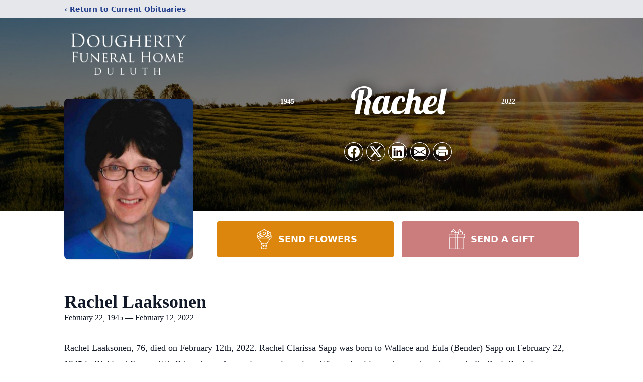

--- FILE ---
content_type: text/html; charset=utf-8
request_url: https://www.google.com/recaptcha/enterprise/anchor?ar=1&k=6LdYFbMfAAAAAC_V7REXO55NBYDXiEcGwhGQvj0h&co=aHR0cHM6Ly93d3cuZG91Z2hlcnR5ZnVuZXJhbGR1bHV0aC5jb206NDQz&hl=en&type=image&v=PoyoqOPhxBO7pBk68S4YbpHZ&theme=light&size=invisible&badge=bottomright&anchor-ms=20000&execute-ms=30000&cb=b7potw8skfng
body_size: 48475
content:
<!DOCTYPE HTML><html dir="ltr" lang="en"><head><meta http-equiv="Content-Type" content="text/html; charset=UTF-8">
<meta http-equiv="X-UA-Compatible" content="IE=edge">
<title>reCAPTCHA</title>
<style type="text/css">
/* cyrillic-ext */
@font-face {
  font-family: 'Roboto';
  font-style: normal;
  font-weight: 400;
  font-stretch: 100%;
  src: url(//fonts.gstatic.com/s/roboto/v48/KFO7CnqEu92Fr1ME7kSn66aGLdTylUAMa3GUBHMdazTgWw.woff2) format('woff2');
  unicode-range: U+0460-052F, U+1C80-1C8A, U+20B4, U+2DE0-2DFF, U+A640-A69F, U+FE2E-FE2F;
}
/* cyrillic */
@font-face {
  font-family: 'Roboto';
  font-style: normal;
  font-weight: 400;
  font-stretch: 100%;
  src: url(//fonts.gstatic.com/s/roboto/v48/KFO7CnqEu92Fr1ME7kSn66aGLdTylUAMa3iUBHMdazTgWw.woff2) format('woff2');
  unicode-range: U+0301, U+0400-045F, U+0490-0491, U+04B0-04B1, U+2116;
}
/* greek-ext */
@font-face {
  font-family: 'Roboto';
  font-style: normal;
  font-weight: 400;
  font-stretch: 100%;
  src: url(//fonts.gstatic.com/s/roboto/v48/KFO7CnqEu92Fr1ME7kSn66aGLdTylUAMa3CUBHMdazTgWw.woff2) format('woff2');
  unicode-range: U+1F00-1FFF;
}
/* greek */
@font-face {
  font-family: 'Roboto';
  font-style: normal;
  font-weight: 400;
  font-stretch: 100%;
  src: url(//fonts.gstatic.com/s/roboto/v48/KFO7CnqEu92Fr1ME7kSn66aGLdTylUAMa3-UBHMdazTgWw.woff2) format('woff2');
  unicode-range: U+0370-0377, U+037A-037F, U+0384-038A, U+038C, U+038E-03A1, U+03A3-03FF;
}
/* math */
@font-face {
  font-family: 'Roboto';
  font-style: normal;
  font-weight: 400;
  font-stretch: 100%;
  src: url(//fonts.gstatic.com/s/roboto/v48/KFO7CnqEu92Fr1ME7kSn66aGLdTylUAMawCUBHMdazTgWw.woff2) format('woff2');
  unicode-range: U+0302-0303, U+0305, U+0307-0308, U+0310, U+0312, U+0315, U+031A, U+0326-0327, U+032C, U+032F-0330, U+0332-0333, U+0338, U+033A, U+0346, U+034D, U+0391-03A1, U+03A3-03A9, U+03B1-03C9, U+03D1, U+03D5-03D6, U+03F0-03F1, U+03F4-03F5, U+2016-2017, U+2034-2038, U+203C, U+2040, U+2043, U+2047, U+2050, U+2057, U+205F, U+2070-2071, U+2074-208E, U+2090-209C, U+20D0-20DC, U+20E1, U+20E5-20EF, U+2100-2112, U+2114-2115, U+2117-2121, U+2123-214F, U+2190, U+2192, U+2194-21AE, U+21B0-21E5, U+21F1-21F2, U+21F4-2211, U+2213-2214, U+2216-22FF, U+2308-230B, U+2310, U+2319, U+231C-2321, U+2336-237A, U+237C, U+2395, U+239B-23B7, U+23D0, U+23DC-23E1, U+2474-2475, U+25AF, U+25B3, U+25B7, U+25BD, U+25C1, U+25CA, U+25CC, U+25FB, U+266D-266F, U+27C0-27FF, U+2900-2AFF, U+2B0E-2B11, U+2B30-2B4C, U+2BFE, U+3030, U+FF5B, U+FF5D, U+1D400-1D7FF, U+1EE00-1EEFF;
}
/* symbols */
@font-face {
  font-family: 'Roboto';
  font-style: normal;
  font-weight: 400;
  font-stretch: 100%;
  src: url(//fonts.gstatic.com/s/roboto/v48/KFO7CnqEu92Fr1ME7kSn66aGLdTylUAMaxKUBHMdazTgWw.woff2) format('woff2');
  unicode-range: U+0001-000C, U+000E-001F, U+007F-009F, U+20DD-20E0, U+20E2-20E4, U+2150-218F, U+2190, U+2192, U+2194-2199, U+21AF, U+21E6-21F0, U+21F3, U+2218-2219, U+2299, U+22C4-22C6, U+2300-243F, U+2440-244A, U+2460-24FF, U+25A0-27BF, U+2800-28FF, U+2921-2922, U+2981, U+29BF, U+29EB, U+2B00-2BFF, U+4DC0-4DFF, U+FFF9-FFFB, U+10140-1018E, U+10190-1019C, U+101A0, U+101D0-101FD, U+102E0-102FB, U+10E60-10E7E, U+1D2C0-1D2D3, U+1D2E0-1D37F, U+1F000-1F0FF, U+1F100-1F1AD, U+1F1E6-1F1FF, U+1F30D-1F30F, U+1F315, U+1F31C, U+1F31E, U+1F320-1F32C, U+1F336, U+1F378, U+1F37D, U+1F382, U+1F393-1F39F, U+1F3A7-1F3A8, U+1F3AC-1F3AF, U+1F3C2, U+1F3C4-1F3C6, U+1F3CA-1F3CE, U+1F3D4-1F3E0, U+1F3ED, U+1F3F1-1F3F3, U+1F3F5-1F3F7, U+1F408, U+1F415, U+1F41F, U+1F426, U+1F43F, U+1F441-1F442, U+1F444, U+1F446-1F449, U+1F44C-1F44E, U+1F453, U+1F46A, U+1F47D, U+1F4A3, U+1F4B0, U+1F4B3, U+1F4B9, U+1F4BB, U+1F4BF, U+1F4C8-1F4CB, U+1F4D6, U+1F4DA, U+1F4DF, U+1F4E3-1F4E6, U+1F4EA-1F4ED, U+1F4F7, U+1F4F9-1F4FB, U+1F4FD-1F4FE, U+1F503, U+1F507-1F50B, U+1F50D, U+1F512-1F513, U+1F53E-1F54A, U+1F54F-1F5FA, U+1F610, U+1F650-1F67F, U+1F687, U+1F68D, U+1F691, U+1F694, U+1F698, U+1F6AD, U+1F6B2, U+1F6B9-1F6BA, U+1F6BC, U+1F6C6-1F6CF, U+1F6D3-1F6D7, U+1F6E0-1F6EA, U+1F6F0-1F6F3, U+1F6F7-1F6FC, U+1F700-1F7FF, U+1F800-1F80B, U+1F810-1F847, U+1F850-1F859, U+1F860-1F887, U+1F890-1F8AD, U+1F8B0-1F8BB, U+1F8C0-1F8C1, U+1F900-1F90B, U+1F93B, U+1F946, U+1F984, U+1F996, U+1F9E9, U+1FA00-1FA6F, U+1FA70-1FA7C, U+1FA80-1FA89, U+1FA8F-1FAC6, U+1FACE-1FADC, U+1FADF-1FAE9, U+1FAF0-1FAF8, U+1FB00-1FBFF;
}
/* vietnamese */
@font-face {
  font-family: 'Roboto';
  font-style: normal;
  font-weight: 400;
  font-stretch: 100%;
  src: url(//fonts.gstatic.com/s/roboto/v48/KFO7CnqEu92Fr1ME7kSn66aGLdTylUAMa3OUBHMdazTgWw.woff2) format('woff2');
  unicode-range: U+0102-0103, U+0110-0111, U+0128-0129, U+0168-0169, U+01A0-01A1, U+01AF-01B0, U+0300-0301, U+0303-0304, U+0308-0309, U+0323, U+0329, U+1EA0-1EF9, U+20AB;
}
/* latin-ext */
@font-face {
  font-family: 'Roboto';
  font-style: normal;
  font-weight: 400;
  font-stretch: 100%;
  src: url(//fonts.gstatic.com/s/roboto/v48/KFO7CnqEu92Fr1ME7kSn66aGLdTylUAMa3KUBHMdazTgWw.woff2) format('woff2');
  unicode-range: U+0100-02BA, U+02BD-02C5, U+02C7-02CC, U+02CE-02D7, U+02DD-02FF, U+0304, U+0308, U+0329, U+1D00-1DBF, U+1E00-1E9F, U+1EF2-1EFF, U+2020, U+20A0-20AB, U+20AD-20C0, U+2113, U+2C60-2C7F, U+A720-A7FF;
}
/* latin */
@font-face {
  font-family: 'Roboto';
  font-style: normal;
  font-weight: 400;
  font-stretch: 100%;
  src: url(//fonts.gstatic.com/s/roboto/v48/KFO7CnqEu92Fr1ME7kSn66aGLdTylUAMa3yUBHMdazQ.woff2) format('woff2');
  unicode-range: U+0000-00FF, U+0131, U+0152-0153, U+02BB-02BC, U+02C6, U+02DA, U+02DC, U+0304, U+0308, U+0329, U+2000-206F, U+20AC, U+2122, U+2191, U+2193, U+2212, U+2215, U+FEFF, U+FFFD;
}
/* cyrillic-ext */
@font-face {
  font-family: 'Roboto';
  font-style: normal;
  font-weight: 500;
  font-stretch: 100%;
  src: url(//fonts.gstatic.com/s/roboto/v48/KFO7CnqEu92Fr1ME7kSn66aGLdTylUAMa3GUBHMdazTgWw.woff2) format('woff2');
  unicode-range: U+0460-052F, U+1C80-1C8A, U+20B4, U+2DE0-2DFF, U+A640-A69F, U+FE2E-FE2F;
}
/* cyrillic */
@font-face {
  font-family: 'Roboto';
  font-style: normal;
  font-weight: 500;
  font-stretch: 100%;
  src: url(//fonts.gstatic.com/s/roboto/v48/KFO7CnqEu92Fr1ME7kSn66aGLdTylUAMa3iUBHMdazTgWw.woff2) format('woff2');
  unicode-range: U+0301, U+0400-045F, U+0490-0491, U+04B0-04B1, U+2116;
}
/* greek-ext */
@font-face {
  font-family: 'Roboto';
  font-style: normal;
  font-weight: 500;
  font-stretch: 100%;
  src: url(//fonts.gstatic.com/s/roboto/v48/KFO7CnqEu92Fr1ME7kSn66aGLdTylUAMa3CUBHMdazTgWw.woff2) format('woff2');
  unicode-range: U+1F00-1FFF;
}
/* greek */
@font-face {
  font-family: 'Roboto';
  font-style: normal;
  font-weight: 500;
  font-stretch: 100%;
  src: url(//fonts.gstatic.com/s/roboto/v48/KFO7CnqEu92Fr1ME7kSn66aGLdTylUAMa3-UBHMdazTgWw.woff2) format('woff2');
  unicode-range: U+0370-0377, U+037A-037F, U+0384-038A, U+038C, U+038E-03A1, U+03A3-03FF;
}
/* math */
@font-face {
  font-family: 'Roboto';
  font-style: normal;
  font-weight: 500;
  font-stretch: 100%;
  src: url(//fonts.gstatic.com/s/roboto/v48/KFO7CnqEu92Fr1ME7kSn66aGLdTylUAMawCUBHMdazTgWw.woff2) format('woff2');
  unicode-range: U+0302-0303, U+0305, U+0307-0308, U+0310, U+0312, U+0315, U+031A, U+0326-0327, U+032C, U+032F-0330, U+0332-0333, U+0338, U+033A, U+0346, U+034D, U+0391-03A1, U+03A3-03A9, U+03B1-03C9, U+03D1, U+03D5-03D6, U+03F0-03F1, U+03F4-03F5, U+2016-2017, U+2034-2038, U+203C, U+2040, U+2043, U+2047, U+2050, U+2057, U+205F, U+2070-2071, U+2074-208E, U+2090-209C, U+20D0-20DC, U+20E1, U+20E5-20EF, U+2100-2112, U+2114-2115, U+2117-2121, U+2123-214F, U+2190, U+2192, U+2194-21AE, U+21B0-21E5, U+21F1-21F2, U+21F4-2211, U+2213-2214, U+2216-22FF, U+2308-230B, U+2310, U+2319, U+231C-2321, U+2336-237A, U+237C, U+2395, U+239B-23B7, U+23D0, U+23DC-23E1, U+2474-2475, U+25AF, U+25B3, U+25B7, U+25BD, U+25C1, U+25CA, U+25CC, U+25FB, U+266D-266F, U+27C0-27FF, U+2900-2AFF, U+2B0E-2B11, U+2B30-2B4C, U+2BFE, U+3030, U+FF5B, U+FF5D, U+1D400-1D7FF, U+1EE00-1EEFF;
}
/* symbols */
@font-face {
  font-family: 'Roboto';
  font-style: normal;
  font-weight: 500;
  font-stretch: 100%;
  src: url(//fonts.gstatic.com/s/roboto/v48/KFO7CnqEu92Fr1ME7kSn66aGLdTylUAMaxKUBHMdazTgWw.woff2) format('woff2');
  unicode-range: U+0001-000C, U+000E-001F, U+007F-009F, U+20DD-20E0, U+20E2-20E4, U+2150-218F, U+2190, U+2192, U+2194-2199, U+21AF, U+21E6-21F0, U+21F3, U+2218-2219, U+2299, U+22C4-22C6, U+2300-243F, U+2440-244A, U+2460-24FF, U+25A0-27BF, U+2800-28FF, U+2921-2922, U+2981, U+29BF, U+29EB, U+2B00-2BFF, U+4DC0-4DFF, U+FFF9-FFFB, U+10140-1018E, U+10190-1019C, U+101A0, U+101D0-101FD, U+102E0-102FB, U+10E60-10E7E, U+1D2C0-1D2D3, U+1D2E0-1D37F, U+1F000-1F0FF, U+1F100-1F1AD, U+1F1E6-1F1FF, U+1F30D-1F30F, U+1F315, U+1F31C, U+1F31E, U+1F320-1F32C, U+1F336, U+1F378, U+1F37D, U+1F382, U+1F393-1F39F, U+1F3A7-1F3A8, U+1F3AC-1F3AF, U+1F3C2, U+1F3C4-1F3C6, U+1F3CA-1F3CE, U+1F3D4-1F3E0, U+1F3ED, U+1F3F1-1F3F3, U+1F3F5-1F3F7, U+1F408, U+1F415, U+1F41F, U+1F426, U+1F43F, U+1F441-1F442, U+1F444, U+1F446-1F449, U+1F44C-1F44E, U+1F453, U+1F46A, U+1F47D, U+1F4A3, U+1F4B0, U+1F4B3, U+1F4B9, U+1F4BB, U+1F4BF, U+1F4C8-1F4CB, U+1F4D6, U+1F4DA, U+1F4DF, U+1F4E3-1F4E6, U+1F4EA-1F4ED, U+1F4F7, U+1F4F9-1F4FB, U+1F4FD-1F4FE, U+1F503, U+1F507-1F50B, U+1F50D, U+1F512-1F513, U+1F53E-1F54A, U+1F54F-1F5FA, U+1F610, U+1F650-1F67F, U+1F687, U+1F68D, U+1F691, U+1F694, U+1F698, U+1F6AD, U+1F6B2, U+1F6B9-1F6BA, U+1F6BC, U+1F6C6-1F6CF, U+1F6D3-1F6D7, U+1F6E0-1F6EA, U+1F6F0-1F6F3, U+1F6F7-1F6FC, U+1F700-1F7FF, U+1F800-1F80B, U+1F810-1F847, U+1F850-1F859, U+1F860-1F887, U+1F890-1F8AD, U+1F8B0-1F8BB, U+1F8C0-1F8C1, U+1F900-1F90B, U+1F93B, U+1F946, U+1F984, U+1F996, U+1F9E9, U+1FA00-1FA6F, U+1FA70-1FA7C, U+1FA80-1FA89, U+1FA8F-1FAC6, U+1FACE-1FADC, U+1FADF-1FAE9, U+1FAF0-1FAF8, U+1FB00-1FBFF;
}
/* vietnamese */
@font-face {
  font-family: 'Roboto';
  font-style: normal;
  font-weight: 500;
  font-stretch: 100%;
  src: url(//fonts.gstatic.com/s/roboto/v48/KFO7CnqEu92Fr1ME7kSn66aGLdTylUAMa3OUBHMdazTgWw.woff2) format('woff2');
  unicode-range: U+0102-0103, U+0110-0111, U+0128-0129, U+0168-0169, U+01A0-01A1, U+01AF-01B0, U+0300-0301, U+0303-0304, U+0308-0309, U+0323, U+0329, U+1EA0-1EF9, U+20AB;
}
/* latin-ext */
@font-face {
  font-family: 'Roboto';
  font-style: normal;
  font-weight: 500;
  font-stretch: 100%;
  src: url(//fonts.gstatic.com/s/roboto/v48/KFO7CnqEu92Fr1ME7kSn66aGLdTylUAMa3KUBHMdazTgWw.woff2) format('woff2');
  unicode-range: U+0100-02BA, U+02BD-02C5, U+02C7-02CC, U+02CE-02D7, U+02DD-02FF, U+0304, U+0308, U+0329, U+1D00-1DBF, U+1E00-1E9F, U+1EF2-1EFF, U+2020, U+20A0-20AB, U+20AD-20C0, U+2113, U+2C60-2C7F, U+A720-A7FF;
}
/* latin */
@font-face {
  font-family: 'Roboto';
  font-style: normal;
  font-weight: 500;
  font-stretch: 100%;
  src: url(//fonts.gstatic.com/s/roboto/v48/KFO7CnqEu92Fr1ME7kSn66aGLdTylUAMa3yUBHMdazQ.woff2) format('woff2');
  unicode-range: U+0000-00FF, U+0131, U+0152-0153, U+02BB-02BC, U+02C6, U+02DA, U+02DC, U+0304, U+0308, U+0329, U+2000-206F, U+20AC, U+2122, U+2191, U+2193, U+2212, U+2215, U+FEFF, U+FFFD;
}
/* cyrillic-ext */
@font-face {
  font-family: 'Roboto';
  font-style: normal;
  font-weight: 900;
  font-stretch: 100%;
  src: url(//fonts.gstatic.com/s/roboto/v48/KFO7CnqEu92Fr1ME7kSn66aGLdTylUAMa3GUBHMdazTgWw.woff2) format('woff2');
  unicode-range: U+0460-052F, U+1C80-1C8A, U+20B4, U+2DE0-2DFF, U+A640-A69F, U+FE2E-FE2F;
}
/* cyrillic */
@font-face {
  font-family: 'Roboto';
  font-style: normal;
  font-weight: 900;
  font-stretch: 100%;
  src: url(//fonts.gstatic.com/s/roboto/v48/KFO7CnqEu92Fr1ME7kSn66aGLdTylUAMa3iUBHMdazTgWw.woff2) format('woff2');
  unicode-range: U+0301, U+0400-045F, U+0490-0491, U+04B0-04B1, U+2116;
}
/* greek-ext */
@font-face {
  font-family: 'Roboto';
  font-style: normal;
  font-weight: 900;
  font-stretch: 100%;
  src: url(//fonts.gstatic.com/s/roboto/v48/KFO7CnqEu92Fr1ME7kSn66aGLdTylUAMa3CUBHMdazTgWw.woff2) format('woff2');
  unicode-range: U+1F00-1FFF;
}
/* greek */
@font-face {
  font-family: 'Roboto';
  font-style: normal;
  font-weight: 900;
  font-stretch: 100%;
  src: url(//fonts.gstatic.com/s/roboto/v48/KFO7CnqEu92Fr1ME7kSn66aGLdTylUAMa3-UBHMdazTgWw.woff2) format('woff2');
  unicode-range: U+0370-0377, U+037A-037F, U+0384-038A, U+038C, U+038E-03A1, U+03A3-03FF;
}
/* math */
@font-face {
  font-family: 'Roboto';
  font-style: normal;
  font-weight: 900;
  font-stretch: 100%;
  src: url(//fonts.gstatic.com/s/roboto/v48/KFO7CnqEu92Fr1ME7kSn66aGLdTylUAMawCUBHMdazTgWw.woff2) format('woff2');
  unicode-range: U+0302-0303, U+0305, U+0307-0308, U+0310, U+0312, U+0315, U+031A, U+0326-0327, U+032C, U+032F-0330, U+0332-0333, U+0338, U+033A, U+0346, U+034D, U+0391-03A1, U+03A3-03A9, U+03B1-03C9, U+03D1, U+03D5-03D6, U+03F0-03F1, U+03F4-03F5, U+2016-2017, U+2034-2038, U+203C, U+2040, U+2043, U+2047, U+2050, U+2057, U+205F, U+2070-2071, U+2074-208E, U+2090-209C, U+20D0-20DC, U+20E1, U+20E5-20EF, U+2100-2112, U+2114-2115, U+2117-2121, U+2123-214F, U+2190, U+2192, U+2194-21AE, U+21B0-21E5, U+21F1-21F2, U+21F4-2211, U+2213-2214, U+2216-22FF, U+2308-230B, U+2310, U+2319, U+231C-2321, U+2336-237A, U+237C, U+2395, U+239B-23B7, U+23D0, U+23DC-23E1, U+2474-2475, U+25AF, U+25B3, U+25B7, U+25BD, U+25C1, U+25CA, U+25CC, U+25FB, U+266D-266F, U+27C0-27FF, U+2900-2AFF, U+2B0E-2B11, U+2B30-2B4C, U+2BFE, U+3030, U+FF5B, U+FF5D, U+1D400-1D7FF, U+1EE00-1EEFF;
}
/* symbols */
@font-face {
  font-family: 'Roboto';
  font-style: normal;
  font-weight: 900;
  font-stretch: 100%;
  src: url(//fonts.gstatic.com/s/roboto/v48/KFO7CnqEu92Fr1ME7kSn66aGLdTylUAMaxKUBHMdazTgWw.woff2) format('woff2');
  unicode-range: U+0001-000C, U+000E-001F, U+007F-009F, U+20DD-20E0, U+20E2-20E4, U+2150-218F, U+2190, U+2192, U+2194-2199, U+21AF, U+21E6-21F0, U+21F3, U+2218-2219, U+2299, U+22C4-22C6, U+2300-243F, U+2440-244A, U+2460-24FF, U+25A0-27BF, U+2800-28FF, U+2921-2922, U+2981, U+29BF, U+29EB, U+2B00-2BFF, U+4DC0-4DFF, U+FFF9-FFFB, U+10140-1018E, U+10190-1019C, U+101A0, U+101D0-101FD, U+102E0-102FB, U+10E60-10E7E, U+1D2C0-1D2D3, U+1D2E0-1D37F, U+1F000-1F0FF, U+1F100-1F1AD, U+1F1E6-1F1FF, U+1F30D-1F30F, U+1F315, U+1F31C, U+1F31E, U+1F320-1F32C, U+1F336, U+1F378, U+1F37D, U+1F382, U+1F393-1F39F, U+1F3A7-1F3A8, U+1F3AC-1F3AF, U+1F3C2, U+1F3C4-1F3C6, U+1F3CA-1F3CE, U+1F3D4-1F3E0, U+1F3ED, U+1F3F1-1F3F3, U+1F3F5-1F3F7, U+1F408, U+1F415, U+1F41F, U+1F426, U+1F43F, U+1F441-1F442, U+1F444, U+1F446-1F449, U+1F44C-1F44E, U+1F453, U+1F46A, U+1F47D, U+1F4A3, U+1F4B0, U+1F4B3, U+1F4B9, U+1F4BB, U+1F4BF, U+1F4C8-1F4CB, U+1F4D6, U+1F4DA, U+1F4DF, U+1F4E3-1F4E6, U+1F4EA-1F4ED, U+1F4F7, U+1F4F9-1F4FB, U+1F4FD-1F4FE, U+1F503, U+1F507-1F50B, U+1F50D, U+1F512-1F513, U+1F53E-1F54A, U+1F54F-1F5FA, U+1F610, U+1F650-1F67F, U+1F687, U+1F68D, U+1F691, U+1F694, U+1F698, U+1F6AD, U+1F6B2, U+1F6B9-1F6BA, U+1F6BC, U+1F6C6-1F6CF, U+1F6D3-1F6D7, U+1F6E0-1F6EA, U+1F6F0-1F6F3, U+1F6F7-1F6FC, U+1F700-1F7FF, U+1F800-1F80B, U+1F810-1F847, U+1F850-1F859, U+1F860-1F887, U+1F890-1F8AD, U+1F8B0-1F8BB, U+1F8C0-1F8C1, U+1F900-1F90B, U+1F93B, U+1F946, U+1F984, U+1F996, U+1F9E9, U+1FA00-1FA6F, U+1FA70-1FA7C, U+1FA80-1FA89, U+1FA8F-1FAC6, U+1FACE-1FADC, U+1FADF-1FAE9, U+1FAF0-1FAF8, U+1FB00-1FBFF;
}
/* vietnamese */
@font-face {
  font-family: 'Roboto';
  font-style: normal;
  font-weight: 900;
  font-stretch: 100%;
  src: url(//fonts.gstatic.com/s/roboto/v48/KFO7CnqEu92Fr1ME7kSn66aGLdTylUAMa3OUBHMdazTgWw.woff2) format('woff2');
  unicode-range: U+0102-0103, U+0110-0111, U+0128-0129, U+0168-0169, U+01A0-01A1, U+01AF-01B0, U+0300-0301, U+0303-0304, U+0308-0309, U+0323, U+0329, U+1EA0-1EF9, U+20AB;
}
/* latin-ext */
@font-face {
  font-family: 'Roboto';
  font-style: normal;
  font-weight: 900;
  font-stretch: 100%;
  src: url(//fonts.gstatic.com/s/roboto/v48/KFO7CnqEu92Fr1ME7kSn66aGLdTylUAMa3KUBHMdazTgWw.woff2) format('woff2');
  unicode-range: U+0100-02BA, U+02BD-02C5, U+02C7-02CC, U+02CE-02D7, U+02DD-02FF, U+0304, U+0308, U+0329, U+1D00-1DBF, U+1E00-1E9F, U+1EF2-1EFF, U+2020, U+20A0-20AB, U+20AD-20C0, U+2113, U+2C60-2C7F, U+A720-A7FF;
}
/* latin */
@font-face {
  font-family: 'Roboto';
  font-style: normal;
  font-weight: 900;
  font-stretch: 100%;
  src: url(//fonts.gstatic.com/s/roboto/v48/KFO7CnqEu92Fr1ME7kSn66aGLdTylUAMa3yUBHMdazQ.woff2) format('woff2');
  unicode-range: U+0000-00FF, U+0131, U+0152-0153, U+02BB-02BC, U+02C6, U+02DA, U+02DC, U+0304, U+0308, U+0329, U+2000-206F, U+20AC, U+2122, U+2191, U+2193, U+2212, U+2215, U+FEFF, U+FFFD;
}

</style>
<link rel="stylesheet" type="text/css" href="https://www.gstatic.com/recaptcha/releases/PoyoqOPhxBO7pBk68S4YbpHZ/styles__ltr.css">
<script nonce="3bnX6drdfeyGglOKAkTqeg" type="text/javascript">window['__recaptcha_api'] = 'https://www.google.com/recaptcha/enterprise/';</script>
<script type="text/javascript" src="https://www.gstatic.com/recaptcha/releases/PoyoqOPhxBO7pBk68S4YbpHZ/recaptcha__en.js" nonce="3bnX6drdfeyGglOKAkTqeg">
      
    </script></head>
<body><div id="rc-anchor-alert" class="rc-anchor-alert"></div>
<input type="hidden" id="recaptcha-token" value="[base64]">
<script type="text/javascript" nonce="3bnX6drdfeyGglOKAkTqeg">
      recaptcha.anchor.Main.init("[\x22ainput\x22,[\x22bgdata\x22,\x22\x22,\[base64]/[base64]/UltIKytdPWE6KGE8MjA0OD9SW0grK109YT4+NnwxOTI6KChhJjY0NTEyKT09NTUyOTYmJnErMTxoLmxlbmd0aCYmKGguY2hhckNvZGVBdChxKzEpJjY0NTEyKT09NTYzMjA/[base64]/MjU1OlI/[base64]/[base64]/[base64]/[base64]/[base64]/[base64]/[base64]/[base64]/[base64]/[base64]\x22,\[base64]\x22,\x22w5bCtkLCp8OjJsOCHsOvVC7CqsKAZMKJM1xWwrNOw7HDpE3DncO9w65QwrIwX216w57DnsOow6/DqcOdwoHDnsKKw6wlwohoP8KQQMO7w6PCrMK3w7PDlMKUwocvw67DnSdpZ3ElVsOow6c5w7HComzDtjTDn8OCwp7DlC7CusOJwqVsw5rDkE3DkCMbw4B5AMKrfsKbYUfDicKKwqccAsKhTxk8VsKFwppJw4XCiVTDi8OIw60qIXo9w4kFS3JGw51/YsOyKW3Dn8KjTGzCgMKaNcKhIBXCnjvCtcO1w4DCt8KKAwV1w5BRwrBBPVV6O8OeHsK3wpfChcO0FWvDjMODwpQpwp85w7BbwoPCucKkSsOIw4rDjG/Dn2fCm8KgO8KuHyYLw6DDs8KVwpbChRpOw7nCqMKVw6opG8OnC8OrLMOlaxF4bMO/w5vCgWoifsOPZk8qUAPCp3bDu8KOPGtjw5zDsmR0wrNmJiPDgiJ0wpnDnirCr1gETl5Cw4nCqV90YMOkwqIEwp7Dtz0Lw4PCrxB+VsOdQ8KfPMOgFMOTUUDDsiF6w73ChzTDvit1S8Kiw4UXwpzDqcO7R8OcCUbDr8OkTMOUTsKqw5/DqMKxOhp9bcO5w7zCvWDCm1g2woI/dsKWwp3CpMOhJxIOUMOhw7jDvko4QsKhw4PCp0PDuMOvw4BhdF1/wqPDnU/[base64]/Dvjodw4bCvEBXw6VsN3zCpxvCpk7CucONXcOSFcOKUcOQdRR+Om07wr5HDsKTw5TCpGIgw7Eow5LDlMKoZMKFw5Zkw5vDgx3CvCwDBw3Dj1XCpQoVw6lqw5JGVGvCisOsw4jCgMKYw7MRw7jDi8Oqw7pIwpASU8OwFMOsCcKtU8OKw73CqMO3w6/[base64]/JmgKVnIkRsOPI0nCv3nCgFI7w4pkwrLCtcOZF0oew7Rhf8KawozCtcK0w43CkcORw5PDm8OdEcOzwoUdwrXChEzDqcKla8O6ccOrYDDChEMQw4YMTMO+woTDjnB3wrkyU8K4IDbDgMK1w6ZLwoXDm0Usw5/CkAZTw4HDqRMlwqQEw418OF3Cp8OKG8OFwp4EwpbCs8KPw5TCoDPDhsKdUMKtw5bDj8KwAcOwwoPCrGrDqcKZDEHDnFYeVsOWwrTChsKJDDx1w5Rww7c0F2p6TMOvwrDDisK6wp/CsXjCpMOdw7pgHgDCiMKoUsKcwqvCnB49wpjDmMOuwo8jLsO4wodXdcKcHRTCkcOfFTLDt3jDhQfDuhrDpsO5w5cXw67DoXh/Ey1YwqzCmVfDiyZNDXUoXcOnesKQQ0zDiMO6Okc7WQLDtR/DjMOLw4kDwqjDv8KDwqsbw7k/w4/CkAHDnMOeQB7CrHTCjEU7w6fDrMKYw45NVcKfw77DmmYjw4fCgcKgwrMiw7HCjWdLHMODexbCisKHB8Orw5A2w6gYMkDDicKqDSbCq0powrU6ZsKzw7jDiyPCi8Krw4BUw7vCriw1wph4w5TDuAjDo23Dp8Kwwr/CkSHDrsKvw5nCocOYwqVBw6/DrAtAXU9EwolQY8KGTMK0LsOFwpBcVmvChyfDtgHDkcK3MU3DicKDwrnDrQkFw6fDtcOEFDHDnlZrQMOKSC/Dkm40GFAdDcOPIRUfQBbDkkXDjBTDncKJw6TCrcOjecOBM1XDvMKtZU53HcKAw45wGB/Dl0dCEcOhwqPCiMOhVsOJwo7CtWTDn8Okw7wUwprDpi3Ck8Okw4pYwpAQwoDDmsKWBsKPw4ROwojDnE3Dphtow5LDmwDCuzHDu8OuDsO3ScO8JHpLwoxCwpsjwqLDsQ8fXQY8wpVKK8KuAn8Hwq/Dp3MDBWvCj8OubsOXw4tBw6rCj8OGdMOCw4jDrMKVe1PDvMKNfMOzw77DsWlswqo6w4/DpcKgZkxXw5/DrSQIw4DDh1PCi2EmT0XDusKGw7PDoHNWwovDqMKbF299w4DDk3EDwpLCt30Ww5/[base64]/CvBnDmsKZQgrDlyN9VDbDkcOBW3JxOg3Dr8O1CwxfWsKgw74NLsKcw63CgRjDiml4w5BUBm1Pw6M2X3jDj3jCgyzDosODw5fCnS1oe1jCr11rw4jCnMOCVWBJA3fDqgxVc8K4wovCnEPCqxvCl8KjwrHDvBLCqWfCmcO0wq7DjsKyD8OTwpZqB0crcU/DkXLClGZhw43DjMKIdSAgOsO0wqDClGPDrwpCwrLDiW1cNMK/IUvCpCXCg8OBcsOYK2rDm8Opc8OAGsKrw4TCtxMZKF/DgzwQw71Mw5zDnMOQWMK6F8KSOcO1w7zDi8O9wrxTw4Uww5nDmUDCkkUXWW9Pw4MNwp3Ct0N8FEQbUT1Kwrswa1AOCsO/wqPCtSTCtiowD8Ogw7J0w4IqwrjDpcOlwqI+AUDDkcKfNXzCuEc1wqZew7DCgcK+XsKyw41uwoLCgVlQHcOfw4nDoCXDoUDDosKCw7lmwptNE3VswqDDp8K6w5rCtDIkw4jDqcK7wpZHeGVxwrXDrTXCsyYtw4fDmQHDqGtQwpfDiA/CsDwvw6vDvWzDm8OUE8KpQMK/wqfDqkTCscOQOsOxeXBOwpTCr27CgsOzwrvDmcKAZcKXwo/[base64]/[base64]/DocOVSnAFwph7w6Byf1RJw53CiBfCnVFmM8Oxw4xqL1M2wprCvsKeXE/Dq3Jbby4ba8KQOcOTwr7CjMOawrcVVsOpw7fDvMOuwrhvdGYNGsKtw6FvBMK0DRXDpHjCt2k/T8OUw7jDh04hZV4GwofCjxoVwqDDpCoWbHBbc8OmVyxow6TCq2DCrsKXecK9w5XDgWdLwr5idm4OCiHCpcOBw5pYwrDDv8O/OEgUS8KAbQbDi27DqsKTUEFMSEjCgcK3eEZ+fB0lw7odw5/DuRXDiMOSBsOxO1DDtcOraBrDscK6KSIfw6/CuVLDtsOLw6/DqMKMwoRowqnDr8OxJBnDtXjCjUdfwrJpwq7CkgETw5TDmyjDiS9sw4vCi3sjIMKOw7LCkXXChh5IwpMJw63CnsKWw7NsFXxSIMKBM8KkDsO8wo1Ww6/CssKTw58+LgFAM8K/WFUQBnFvwobDrxfDqQlhakNlw6rCjmVSwqLCtCpbwr/Cgg/Dj8KhGcKdP1YKwoLCjMOnwrDDlsOXw5/DocOswqrDqMKBwofDuFvDr2oSw6xwwpPDqG3DlMK2H3kfTxoVw6JWH0djwo9sDcOlIGVZVTXCocKyw6HDv8KVwqpow61ZwpF6eUrDkHnCt8KcdhdJwr97WcOoesOTwqwUYsKHwqktw51SXl4Uw40Dw5MfeMO1dD/CnxjCpBhvw7rDpMK0wpvCusKHw4HCjAbCu2zDqMKzbsOXw6/Cg8KPAcKUw5rCkS5Rw7IOGcKjw7oiwpN3wqbChMK5acKqwrQuwrInXA3DjMKuwpbClDIuwpTDv8KVI8OPwpQTwofDhm7DkcKTw5/ChMK1KB3DhgjDjsO6w7gUwpDDssK9woZjw4c6LnzDpFvCvEDCpMOwEMKvw7gPHU/[base64]/[base64]/J8OuecKqOEAIwp3DjHNRw5EmZCvCqMO4woMVcGdVwoACwq3CgsKyIcKgDgE6eVvCt8KDS8OdTsOBbGkpMGLDh8OmR8ODw6DDsBbCiXZDWSnDgGM0PmoKw4DCjj/Dkz/CsEPCosK6wr3DrsOGIMOtLcOEwoA2eV1AIcKWw7PCr8KsfsKnLFElCcOqw7Nhw5zDnHtmwqLDiMOtw6tqwpAjw5/CnhTCn0TDh3TDsMK0acKACQ0VwqTCgHPCthl3TUnCr3/CicOcw7HCsMO/BVs/wrLDl8KqMkXChMOjwqpNw7t1IsO4AsOSIMO1woxQQ8Kkw493w5jDmmRTDG9HD8O7w6ZyCcOLSRI9N0IDcMKqK8OfwrEZw6EEwq5RZMOaO8OTIcOkbxzCoCF8wpVkw43Dr8ONUBRHK8K4wqYddmjDsH/DuT3DqRgdJyLCr3ooUcKNdMKPHF/DhcKKwovDhRrDt8Oww4Y5cjwOw4JwwrrCmDFEw4DDkEhXUjvDtcOYMzRew4Nmwrk4w6nCkj96wrLDssKRJioxRxFEw5UqwpTDmSQrTsKnXi10w7jCh8O4AMOOOiDDn8O1FcKSwoPDscOXEzJ7Y1UMw73CmBASwqrCjcO2wqXDhsOLFj/[base64]/CnGzCj8O2FsOuw4DDuMO7cT4pETJaaxPDkWrCrgfDvAcEw5oAw4Nwwr1zcAE/A8KSeDJWw4FvPSjCg8O3FUTCrMKUYMKUa8OEwprCj8Kyw5M8w4pMwqhrQ8Ovc8Kew4LDoMONwqUiB8K+w7pRwrXCn8ONMMOpwqJUwrIQUGtNBDVXwrXCpcKoWMKWw5gNw43Du8KAAMOFw5/CkjvCqR/DuAshwq4pOsOwwq7DvsKPw57DmxPDsCwxMMO0e0RnwpHCssK+YsOCw6Vaw79nwrzDunvDosOsN8OTVnsUwqlAwps/SWwswqlYw6HCujNvw5UIOMOBw4DCkMOUwrI2YcOoclYQwo4lQcOWw47DiR7Dk2gjKyIZwrQ8wr3DmsKrw5PDmsKMw7XDlsKBVMOzwrvDs1wTYcKUccKCw6Jqw7XDqsOMcGjDisOoKiHCp8OicMOAIydDw4HCkQXDtnXDm8Kmw6nDtsKEbVpResO1w4ZOHlM+wq/CtyQ3TcKbw57CssKOC03DoRA8Gj/CvjHDr8K+w5DCvxvCkcOfw6fCr0rCuD/DrGMcT8OyNEI/BkjDkyJaU0ECwrLCnMOXD3ZaWDXCr8OMw4U1W3BEWBvCkcO+woPDsMKvw6zCoBXDmcO5w4TCm3V7wofDhsOUw4HCqcKNc3rDh8KAwoZww6I8w4fDo8O6w5xWw65zMFsYFMOvAyTDrD/[base64]/DvsOZw4VTG8O8JQUuw5AlXsOpwqrDnzY/w4zCs248w5wTwrrDu8Knwo3CqsOxw67DnntvwpnDsDslNxDCv8Kqw5knGUJtL2rCig/CiU1+wpBywqvDkWZ/wpXCrCrCpyrCo8KUWSvDoEzDqBMYVBvCs8KvUkd7w7/DpQjDgxXDoGBIw5XDmMOUwoPDtR5Yw4MlbMOyCcOmwoLCn8O0U8O7bMOJwoPCt8K0BcOsfMOoAcK2w5jCn8Kvw5hRwqjDuSJgw6g/wrlHw5Q9wpbCnR3DtD3DpMOywpjCpmwUwqjCusOeOGFvwpHDiUXCiDLDhnbDsnFrwpIJw7s0w5IVDwJGP2Z1DsOpXMO+wrEJw5/Cnn9jMWYiw5jCrMO4M8OpVh8+wq7CrsKuw4XDkMKuwp46w6fCjsOrO8KSwrvCisOKZ1IGw4DDkDHCkznCmxLCoi3CmF3Cu149U1gcw5Vnwp/[base64]/w6pgHsOTIgTCm8Ovw7lpwrPCv3vClEAjw6rDmUZkeMKjw5DDvmplwqI6YcKDw5BVIgIlZDkdbcKqZCI7GcOuwo0qEFZ4w6d2wrXDv8K4QsO+w5TDtEbDgcOGFMKvwo49VsKhw7hzwok3c8O5dsO6fDzCrmDDswbDjsK/[base64]/Co8ODfMKNYcORwrjCsAF5fjfDvSvCkhV6w4UGwo3ClsK3GMKpScKGwo1kCGhTwo3DscKhw7TCkMK6wqwCECJfHMOhOMO3wrFtIBdxwoFqw7jDusOqw7EywrbDhCJMwrLDum47w4nDicOJJF7Dv8Kowplqw6/[base64]/CvETCssKbwqvDmlzDjn3DoBHDkcKfPmnDgCjCtyHDnwBZwp9dwqNLwrjDuRMZw7vCv153w5fCpRDDiWvCiRvDpsK2w5M2wrbDksKRSRnCii/CgkRuFCXDg8Ofwq/Do8OOO8OewqoKwqLDu2Mww6XDqyREbsKrwprCjcK0OMOHwoc4w5PCjcODAsOAw67CgB/[base64]/DsTvCgsOrwpnDssKrI2I2wrNkwrpjU8OGLS7DmMK4PgnCsMO2NUjCsQPDgcKxK8O6OFUJwo/DqEs0w6www6EfworDqgHDmsKzEsKQw4cLajMQJcOsG8KlOmLDsH1JwrMdbGBNw4/CtsKDe2fCoWjCmsOED1bDscO8ZhNlHsKdw5DCoh9Tw57DoMKKw4DCrFp1W8OzPwAccCMYw7MtcXpgQcKww6NuOFBCCUvCn8KFw53CncKqw4t5egoOwrjCkijCuj/[base64]/DvsKfwqpqwpHDscKwP2XChULCj3IdGcKAw4ctwovCvw44RFoROUYFwoAaDF9JB8OdG1cyHX7Ci8KALMKNwpDDlMO5w4rDjV54NcKNwqzDohNfYcObw5xdDn7CpS5BTlQcw4zDkMOEwqnDnn/DtihbLcKYXFkRwoLDqHh6wqzDpxbCsX90wrXCly0TMWDDu2RYw77DoUzCqsKMwpcJa8KSwo5kJQjDqSfDqB9YLMKrw5oxQcKpIxYJKit2EB7Cn2xECsOLE8Orw7MSBHEswpECwpDDv1dKCcOoX8KNei/DgQRiWcO/[base64]/DhMOqwqDDrybCi8Obw6R9MkrCn8KbQcKyPsKPRiNyIzNsAQnCpMKawrbCoTPDrMKhwptURsKnwrtHCcK5esOeN8ObAm/DpHDDhsO2CynDpsKxBVUldMO/GFJjWsOwACHDucOrw44Qw53CkcK2wrsyw6wPwo/DoCfCk2jCrsKCYMKKDA3CqsKtCGPCmMKaKsOPw4I7w6IgVUIcw6gAGgfCp8KSw4rDvHtlwpVHcsK+FsO8E8ODwro7CW5zw5HCicKuX8K6w6PCjcOlYwl6YcKUw53DscKXwqzCgcK+Gx3CucO2w7/CsEbDsQLDqDA2aAnDv8OIwoknAMKKw71CEMKTRMOCw542T3LCgRvClE/DkEHDlMOeWxbDnAFxwq/Diy3Cm8O5DWpfw7jCoMO8wrIjw4QrEVJoLzsqasOMw6pEw4Q+w4zDkRcyw6Arw71IwqwzwrfDl8OiK8OORldCDcO0wqgVFsKZw63Do8KPwoZXCMO+wqpQCGVwacOMUh/[base64]/ClsOTHRBww4TDlyRrw5cTMG/Ct0BED8OHw4pJw6TCocO0TMKkMSjDp29Uw6vCs8KJR0JYw6fCkHZUw7nCsELCtMKJwohJNMKEwrNIXsOONxnDt25zwpVIw5sawpTCkXDDvMKXIUnDpx/DnSbDtizCnmZ4wpI1Z3rCik7CgQUkBsKCwrjDtsKsASnDo05iw5zDu8O9wqFyK3XDh8KhRcKSEcOuwoZNJT3Ct8KGVRjDlcKLBGRBTsORw4DChQrDiMKKw5PCgwTCuBodw5/Dh8KVUcK6w4HCpMKiw7zCoEXDkC8PFMO0LErCjEjDrGsUJsKaDzAfw4YUJDsRC8O/wozCpsO+ZcOpw57DhwRHwo99wpHDlTLDt8ObwpROwqTDpAjDvgPDl0IvdcOuPELCjw7DlhPCkMO1w6Jxw5vCscOXOAHDtiNkw55nT8K8TFHCuCh5bULDrcKGZQxAwotgw7lXwokpw5BxS8KoDsKcw5Mcwo8HNsKvaMOTwqQUw73DoQV0wqpowr7Dh8KSw4XCliJFw4/[base64]/CrwvCrcKdFRrDhyLDqHVaw47DgAETwpkpw5rDk3bDrA5AVVLCrVMzwojDmErDvMOBaU7DjW8Cwpw4OUvCuMKdw6pPw7XDpghqLhkKwosZCMOMOVPCnMOww5oZcsKfPMKXw64Bwrh4woFYw6TCrMKTUx/CixHCp8OsVsK8w6c3w4bCvMOfwrHDvlfCnHrDpmUoc8KWwqgmwrg9w6ZwR8KedsOIwpDClsOxclXCtWLDksOBw4LDsWPDq8KYw4ZVw699w7EjwolkLMOdQVvCrcOreWFSNsKdw4Z7Yhkcw5I2wrLDg0RvTMKOwosLw5haN8OiR8KnwqrDnMK2QF/CvD/CuVXChsOtE8Kwwr8XFCnChCLCjsOtwq7CtsKjw67CkFrCjsOAw57DqMKJw7LDqMK7OcKZJW0mBjPDr8O3wpjDtThCdU9EGMODfgMnwo7ChCfDsMKFw5vDr8Ojw5vCvT/DmSQmw4PCoyDDv1sfw6LCq8K+WcOJwoHDjMO4w6FNwpM2w6DDiFwew613w4VzdsKXwprDicOoK8K8wr7CuxDCg8KVwpTCgcOvVXTCtMOww4QZw5ljw5Amw4EtwqTDrFnCksKfw4/DhcK/w6bDvcONw41Dwr7Dl3PDilBFwpXCrxzDmMODIQ9YTAbDvlrCvHECG0d/w6nCsMK2wonDmMKtL8OHJRokw4d5w4N+w4XDs8Kaw7hAMsOmYXMVNMOjw4Aaw5wBUCtYw7AnVsO5wo4dwr7DpcK0wrMww5vDp8O3dcKRI8KUZcO7w4jDhcOxw6M2ZSQSbWQyOsKhw6rDlcKEwovCoMO7w7VBw6kWMzIuci/DjRZ4w4YqR8OswoDCogrDgcKfbQzCjsKww6/CkMKEPMOZw6bDo8Oyw6jCmU/CiXkXwoDCj8Olwr0Ww4kNw57ClcKUw7s8XsKGM8OpScKhw5DDhn0GQksBw7HCqT4uwoHDrsO5w4Z7F8Okw5VPw4nCmcK2wod/wq82KiFgKcKWw69bwo5NeX3DsMKvJh82w5UXCEbCjMO0w6tFZMOfwqDDlHY/wohsw6nCg07DsHl7w4HDhhMpA0ZoI3VuWsKWwo4nwqoKd8OXwoctwodGXAPCscKHw5tLw7JBDMO5w63DrT4DwpfDkmHDpg1sO3Ebw5sPSsKNL8K5w5YDw5x1DMKnw5TCkSfCohfCtsO7w6LCtsO4bijDpgDCiTxYwoMHwptDFSwHwoTDpsKfBCxwYMOJw5J/KlchwppzMQTCsUR5Q8OZwq8BwpVeY8OMLMKxAT8Lwo/Dghh8IzIRZcOUw6YbTcKxw5fCnWwlw6XCosKqw5RHw4Jiw4jDlsKlwpjCkcOiN2zDucKfwoBKwqB8wrZUwocZS8KmRsOtw5QUw6cMGg3CqCXCkMK+VMOySz4Fwro4WcKEdCPCvCorZMO6OMKnf8KQe8O6w6zDjsOew4/CoMK9P8OfUcOpw47CpXQ6wrHDhyvDkMOoRUPDmAkOCMK6B8OkwqfDu3AUW8KvKcOrwp1PTsKjTR41RSHCiAQ5wqHDo8Kuw6FPwqICJnhxHyPCtnfDpcK3w4d2WWZzwq7Dpg/DjWBcOi1fLsKswr1XUBdSAMKdw6/DhsO1RsO6w7R5EE0EDsO2wqYWFsKnw63DkcOYH8KrDD15wrTDpkzDi8O5CDXCq8OheEQowrXDqVPCvk/DoUxKwq11wrlZw4pLwqHDuR/CgjbCkixfwqpnw4U7w47Dh8KTwp/CnsO/BnrDrcOrdDUBw7F1wqlrwpMLw5YLL3gBw6zDi8ODw43DjMKFwpVBUkl+wqBsfAHDpcOow7LCnsKowocZwo8ZD0p5Fw1pIXJcw5xCwrnCisKHwq7ChBPDlMKQw4nDnWRHwpRSwpRrw63DlHnCnMKSw4zDocOow5jCvl4ed8KPC8OGw58KJMOkwpnDt8KQMMOtZcOAwr/Cj1x6w5Now7LChMKKCsOzS0XDmsOrw4xJwqjDm8Kjw4TDskVHw6vCj8O9wpEhwobDgw1IwqAsXMOGwqzDhsOGIRjDlcKzwoV6ScKsJsOlwofCmE/DjANtwofDgHkiw5NEHsKEwq0wFsKzLMOrH1A/[base64]/[base64]/UFXCmnNyRh/CqMKaw6kmwpQoecOMwqElwoXCl8O8wpE0w6nDqcOfw4zCmDrDtS0AwpjDjxXCkwknW3lCXlQ/wp8/W8OywpAqw6RlwofCsjnCtiESGzZjw5HDkMOkIQQgwqXDkcKxw57Ch8OaIBTCl8KHUWvCjjzDnH7DlsKww6nCvA9Fwq0xeE5QPcKJMjbDllYBAlnChsKDw5DDlsK0VmXDocKdw5t2PMKbw4DCpsOsw4XCkcOqVsOawrkJw6spwpbDicKww6XCtsK/wpXDu8K2wpPCpxhoJRzCr8O2G8KIBnE0woRWwo/[base64]/DlE5ew6XCgMKKK8OYf8KIZEnCtcOKO8KUwqDCnRHCoSpEwqXDrMKQw67Cs1bDrQHDsMOfE8KTO00cN8KMw6vDpsKfwoIvw4HDq8OgZMOtw7Ntw4Y+XC/Dl8KJw48gdwcxwpgYFR7CsAbChlzCmFN2w5EWTsKDwojDkDZOwotENkbDrwjChcKPFk1hw5RWSsOrwq01R8KDw6RMBU/CnWDDoAJXw6bDrsKow4UJw7VRNyfDnMOdw6PDsy1ywqTCpiXDucOMenpQw7dyLMOow411D8OqT8KBRMK7wr/Ct8O6wrUCH8OTw709OUbCpRwiZ3PDrzkWfMOaHsKxC3Amw75hwqfDlsOFbcOxw5rDv8OweMOWLMOpXMK1w6rDpW7DiUUIXDV/[base64]/CqcKrwpd1IHHDmGxKw7JJwojDmlwFw7AXYkheQWjCpQsbJ8KjKsK4w6hWa8OPwrvChsOgwq4wIEzCgMK4w5TDj8KVdcK5GSBnKz1/wrMWw6ECw6V9wpDCrBHCvcONw6gvwrYnWcOSKhvCnTZSwoTCtMO8wpfDkSXCnVo+VMKcVsK5DsK/QcKeB3LCoAgiNy8VQmjDlh5fwqnCicOMYcKzw64oSsKWLMK7I8KHUG5AahZkNQHDgH0hwr5awqHDrnd0V8KPw7XDu8OpMcOqw5NDL0gVEcODwr/ClCzDlhvCpsONPmdhwqc/wphMM8KcLDHChMO+w6vCmDfCl2d5wo3DukPDlGDCtRhNwpfDk8K/[base64]/CszjCiBJJDMOjLsKnJMOVw5bDkMKHPAB3wrnDkMO+e2Y2GsKePAvCvU0gwr9xc3ppcMOiSELDkkLClsONLcObUVbCkVwuS8KXfcKRw5TCr1ZxT8OtwpzCsMKXw7LDkSIEw41/KcKLw4sZAzrDkTh7IkFqw60NwowhR8OVGQBDccKaXE7DqXg0fsOUw58ow6PCrcOhb8KOw6PDlsKAwpkDNw3Cr8Kkwp7CrEXCllYaw5AOw7FgwqfDlmzCnMK4OMKfw5ZCMcKZVsO5wplmCMKBw7RJwqjCiMKFw6HCsCzCugRhcMOcwr86J0/Ct8KcCMK8dMOTTj0xH1bCk8OWEzxpTMOFTMOSw6ZcPVTDhFA/[base64]/DoB8/w5V5fUnCqhICwpRDNC/Cm8KcwpDCucODworDjRwew6/ChcKUW8Osw7dnwrcTO8Kdw75JFsKRwpLDuXrCm8K6w6vCvD5pY8K/[base64]/[base64]/DlsKlw7TDgj7CgsOiw5leSl3DrHbConxwwpAsX8KKRMORwpJEVggxbMOWwpFSCcKcUi3DqwnDpD8mLz0UZsK9wqtQdcKpw6tjwq42w73CtFcqwqVzfA3DrMOZeMOPJC7Dng4PJG/DqnHCoMOCVMOLEzIKR1vDosO+wqXDgwrCtR87worCkyDCjMKTw4bDqcO+PMOFw6DDisKrSkgeOsKow5DDk1lywqXDjGbCsMKkKg/CtmNJSjwuw4nChgjCq8Omwq3DvFhdwrd8w61XwqEecmHDiFTDo8KKw4/CqMK0G8KVH396RGvDncKbT0rDuW8sw5/CqHNMw5Q8ElR/[base64]/[base64]/CkSx+MMOewqbCl8Ozw6hbwr/[base64]/DisKzwo/DsF7ChkzCoHrDj1HDocKtcW/CtTESAcKiw511w5bCnEXDisOTJ3jDumHDisOzQsOrMcKEwpvCk3cgw7oYw4s+D8OuwrZ0wrHCu03DpsKwDU7ChgFsScKLFXbDrAsjBG1NS8Kvwp/[base64]/BcOrwp0XwqzCrhJXwrE3wr1KwpnCky52Jg1+A8KmwrfDjhnCoMK0wpHChHTCi37DuUUcwrrDjj9Vwp/DgRgGY8ORBFUyGMKwWMKCKnjDscKLPsOPwo/CkMK2PwkJwoh1chtSw6dewqDCp8KRw4fDqgDDgcK2w4xwfcKBRVXCmMKUQ2Vsw6XCv2bCucOqJ8KLcQZrKTjDkMO/w6zDoTbCkQTDn8OvwrY6DMKxw6HCnBvDjjESw4IwCsKmwqnDpMO3w43CvsOJWiDDg8KcMw7CtjdOPMKgwrIJIkcFKAYewpt5w7AWN1sxwo7Cp8OhVjTDqC08FMKSc0zDhsOyc8KAwr0QPlnDtcKYXnzCnMO5HWdPUcO+OMK6S8K4wojCrsOqw79RZsOZXcOZw7sEOW/Cj8KYbX7Cuj5Ewp4cw7cAOEXCgmdGwqRRYkLCsH/Dn8OiwqUAw712OsK7TsK1aMOyLsOxw4/Ds8Otw7XDpGUUw4UAdURYCCEkK8KoEcKvD8KfUsOVXRpdwogwwoPCl8OBP8OwZcOvwrN1H8OuwoUEw4DCicOYwoUJw5Q9wpnCnhMzVHDDkMOuRMOrwqLDmMKfbsKaPMKQcnbDicKrwqjCq0hRwp/CtMKCNMOdw483BsOsw5fCjCFbYAETwq8fe27DnWZ9w7zClsK6wp0uwpzDjcOBwpfCtsKXEW/CkzXClwDDhsKvw4tMbsKRX8KrwrFHHBPChlrCrH0pwpt6GD3Cg8Krw4bDrQguOCcHwoBFwrlkwqVAIznDlhbDpB1Hw7N9w6sLw4txw5rDjFXDm8KKwpPDpcKoahRtw5PDkiLDnsKjwoTCiRbCj0oiV0lEw7nDvSzCtSpwKsK2W8OTw7ESFsOJw4/DtMKRA8ODCHZyLyYsbMKDR8K7woRXDHPCkcOawqMQCQJAw64PSwLCqE/DjTUVw6rDh8OaMBPCiTwFa8O1IcOzw7DDiy0Xw5JOwofCrwd/BMO2w5/DnMOww4rDmcOmwpRRIcOswrUbwqbDoSJUYQcPDMKEwrTDusOowoDDgcO8cWBddQhCVcKbwpFswrV2wrrDusOGwofDtU93w5pKwpbDl8Okw6rCjsKaFAw+wo0kBholwpLDhDt+wrt0wrDDgsK/[base64]/ChMOewo3CnXh1CMK2bUHCkiocw7DClMK+Tl0EW8KHwqMOw6UpE3PDj8KcTcOnZ2rCvWTDnMOGw4BvFVkpXHFWw5tAwopdwrPDo8OYw67CuhrCnQF+DsKuw40/DjbCs8OswoRmOjJjwpAKcsOnXjPCtDwew7TDmi3DrkQVejINPRrDiDUxwo/[base64]/CmsOwecKAwpvDkmtdwqbCgnDCisOJXsK1JMKew4whNcOjJsKSw41zf8OAw5HCqsK8Z2V4w4VDDMOJw5BIw5Nhw67Dnh/CnVDCgsKRwrrCj8K0wprCnSrCtMK8w5/CisODVcORSG4gBEJqOkHCl1krw73CrVbCt8OVdCMmWsKuXifDlRjCq2fDhsKfEMKndz7DjsKaZiDCrsOyOcOdTWvCs1TDgiLDrjR2VsKowrNew43CsMKMw6/CjH3CukpTMgxlN3dcTsKsBAVsw47DrsKePCAdHcObLT9mwq3Dh8OqwoBBw4rDjW3DsCbCu8KJIWLDkXd9E2kNEVgow5cJw5PCsk/[base64]/CkBIpwoLCucK2w4HDtXgIWzVXw4x2esKUwo4PwrPCpDvDjxDDu0NHUj/Cu8Khw5bDp8O0VTLDuCbCmGTDrx/[base64]/[base64]/CgArCvjpgwpQbwpBTFVXDmQXDo8Kdw4BLEsOHwr3CmMONbSolw6dkcj8Xw4wzIsOdwqNgwoxXw68LWMK4d8Kmwr5xCx1sCnPDsi9uKW/DscKUFMO9EcOOEsKCKUU4w6ADWwvDjHTCj8OJwpbDosKcwqhtY1fCrcKjCnTDuTBqA0N+IsKPMMKuXsKAwo/CqSvDlsOAwoLDhU4EDhVUw6PDk8KNJsOofsK+w5o/[base64]/w4vDvnrDkiVZNsKLesK+wqbChsK1wofCpsK9wpLCsMKHb8KQMhotIsK+KDfDksOJw7JSdDMSLkTDhcK0wpjDnjJFw65mw6gWeBHCjsOow7HCicK9wqR8D8KJwq/Dj0vCpcOwEiAcw4fDvTdbRMORw7g2wqYfZsKEeFtzQlNsw4djwoPCqSYgw7jCrMK1HUrDl8Kmw5TDnsOdw5rCncK2wpdOwptYwr3DgFJZwo3Do38Tw6DDucKLwq0nw63ClB8vwpbDi2TCvMKgw54IwowkXsOxDwNYwpzDmz/Ci1nDlGfDkn7CusKlBXlHwoEvwp7CtDnCjsKrw6Ymwrg2K8K+wp3Cj8KBwoPCu2Eiwr/[base64]/CqjQZwrgrwoxYe8KbesKzOhHDnUFqa8K+wrnCicKEw4vDkMK4w5zDpwnCpmbCjMKawovChcKdw5/[base64]/[base64]/YmbCuw7CgcKyB8OpwrvDohNRTl8fwqzDkcKqw6TDg8Okw73CgcKVTyUlw6TDgXLDo8Oowq0zZX/CpcOtSn84wq/[base64]/dsOWw7vCuQYzAcK+w7g/w7Qdw4XDjsOww7xmN8KdDcKww4XCjTbCnEzDlHxdWis7EnnClMKKPcONBWMTK0/DlytbJQskw44dVkbDrgswLjfCiixpwrFtwplwF8OjTcOzwqHDhsOZRsKbw60RGAY1acKdwp/[base64]/ChsK1P0R9w6LCt8O0wrwHw4/CnsOYwo4ow7rCjMK3B0oJby8NGMKLw7bCtGM6w5ERQgrDrcOsR8OuEcOgRwJuwonDjxJewrPClAXDrsOpwq4aYsOgwoEnZMKiSsKKw48Ww4bDrcKqWxrCosK+w6DCisKGwrbCscKcfj0GwqN4WG7Dq8KHwrrCpsOPw6XCosOywoXCuTPDmWBlwo/[base64]/Cqwlhw5nDgCM9RMKAw6TClMKvwp1uw5NiwoTDrMOLw6vCsMOlCsK+w53DuMOFwrY5SDfCtcKrw7LCgcOPJHrDhMOCwprDkMKsLA7DoEIUwqlWNMKHwrnDgAdfw44LY8OPfVA1RFFGwoTDiUI0FcOCacKAA3E/VW9ANcOGw57Dk8KUWcKzCiNGEHnCkwIXQzLCtsOCwr7CpkTDhk7DmMOUwqfDtD/DlATDvsOMDsOrD8KAwoLCocO3P8KPQcOEw7DCtRbCrEnCt0gww4vCs8OvGQtEw7DDjR9uw7hiw6VzwoVpAWsBwogEw4ViVCRVR1rDg2/DpsOxUSZNwo8GQxTCuEhlQ8OhPsOAw4zCihTDo8KKw73CicORRsOGfWbDgQthwq7Dm1PDu8KHw5gPwqjCpsKlZzrCrA1vwrPDhxhKRk/[base64]/M8KfIE/CpMKsVMO7TihVwofDnMKuwqbDhsK3w6vDgMKnw616wp3Ct8OhDsOuKMOSw7NTwrEZwpA9AkXDnsOXLcOAw5gQw5tAwrQRDS17w75Fw4F6JMKXJkVcwpDDl8OOw7PDmcKRNh/DhgXDszzDkXPClsKJAMOyGCPDs8OeIMKvw7FcEgzDpXLDvgbCthQ5wr7CgW0ewrLDtcKHwqFAwoFKLkbDtsKowrAKJ18YWcK3wqzDrcKgI8OyEsKswodgN8OUw67DtcKpChJSw7DCrHNFUE5lw4/CvsKWGcOPeErCukllw59uFknDuMOnwo55JjZ9AMKzwqQYeMKTH8K/[base64]/[base64]/w73Dp8KuKcKJZMKvw7/DvsKPDisTwq5YQsOPbcO5woDDlSvCv8K9w6fDqwE0UcKfBBLCp10Mw59LKkJ9wprCjWxvw4nDrsOyw5Q5fMKWwoHDhcOlEMOtwqTCisOBw63Dk23DqFlLW0LDv8KlEF19wr3DosOJw69Jw7/CicONwqrCj3hRU2cLw7s7wpzCiB4ow5Mew5YGw6/Dl8O7UsKdLsK6wrnCnMKjwq3Cs1Fzw7DCtcOzVzQDNcKdEDrDoBXCtifCnsORQ8Kxw5zDmMOZU03Cr8K5w5wLGsK4w57DukvCssKWFXfDsGjCjyLDr2/DjsOGw5tvw7fCvhrDgFhLw68RwoJQccKGZcOjw65Zwo5LwpzDiHnDonQRw47DgwLCl3nDnh9bwoTDl8KSw6VEESHDhw3CrsOqw4IzwpHDncKYwpfCv2jCicOTw7zDgsOJw61SKjrCrm3DhCoCNmzDiUAow7l4w4/CiFLCv0PCr8KSwpPCp2YEw4rCv8O0wrcRSsO/wpFuLELDvHkiXcK5w7QKw6PCgsONwqTDqMOGfCrCgcKTwojCqhnDiMKgJcKZw6jCicKdwoHCh0sff8KcYW5Sw45hwrNQwqI6w7QRw4/[base64]/ChxLCqsOxTsOSdWLDnyRAAMONw4Azw5PDtMKZI3JidnNVwqslwpY8NMOuw4lCwozCl3FJwobDjUhgwrXDnRRGSMK5w5rDmsKsw6TCpD9SGFPDncOHSi9qfcK4Ky/ClXTCuMOUdXjCjTEcJn/DmBfClcKfwpzDgsOGakrCuyNHwpLDmngBwobCu8O4wrRJwoLCow1GfEnDqMOaw7YoGMONwrPCnU/Dq8KEAQ/CsxQywobCksKrw7g/wpQdbMKGVHAKcMK1wqUJOsOASsO4w7rCkMOow63DjxZrPMKrZ8KIAwDCmzkSwp8Jw4xYZcOPw6LDnyHChn8pe8Ktd8O+wqodTTUGCjdyS8K7woDCknrDqcKgwo/CsTEEKTQ2Rgtew40Nw4TDs3R5wpLDvzvCqU3Dv8OiBcO8H8K6wqNGaCHDh8KydEnDkMOCwr/[base64]/[base64]/[base64]/DtkQZw49/csK4Hy/DqsKgNcO3G1DChx7CuBMkAWoVOMONacO0w4o1wp1/O8Ohw4XDgG09ZVDCosKVw5J5AMOIRHXDlsKOw4PCjcKCwppvwrZQHVJWDkLCsgLCu27DkXzCvsKQesOhfcOhCn/Dp8OmVjrDqlpxFnvDkcKSFsOUw4sRPHErUsOpT8KawrYodsK8w77DvGJpBCfCmE5JwqQwwoLClXLCswNqw5JDwq/Cu2fDosKAZ8KKwqLCiAEKwp/DqlFtTcKPKVgAwqc\\u003d\x22],null,[\x22conf\x22,null,\x226LdYFbMfAAAAAC_V7REXO55NBYDXiEcGwhGQvj0h\x22,0,null,null,null,1,[21,125,63,73,95,87,41,43,42,83,102,105,109,121],[1017145,101],0,null,null,null,null,0,null,0,null,700,1,null,0,\[base64]/76lBhnEnQkZnOKMAhnM8xEZ\x22,0,0,null,null,1,null,0,0,null,null,null,0],\x22https://www.doughertyfuneralduluth.com:443\x22,null,[3,1,1],null,null,null,1,3600,[\x22https://www.google.com/intl/en/policies/privacy/\x22,\x22https://www.google.com/intl/en/policies/terms/\x22],\x22X/I57eNGKiBj3x8fV6rSsNYrKuC6bOTvlq/VDzT2k4o\\u003d\x22,1,0,null,1,1768702306961,0,0,[242,61,25,174,89],null,[224,29],\x22RC-UIkjlEa8ECRbew\x22,null,null,null,null,null,\x220dAFcWeA4VpvnSsFuylprIQeO_elBH37tx1lb49Yv4c_qZT0LlyHFfE6Z8owgi8Q1Bg9LJFkd1asJU7C-ykONrSYdxs5KNkngysw\x22,1768785107192]");
    </script></body></html>